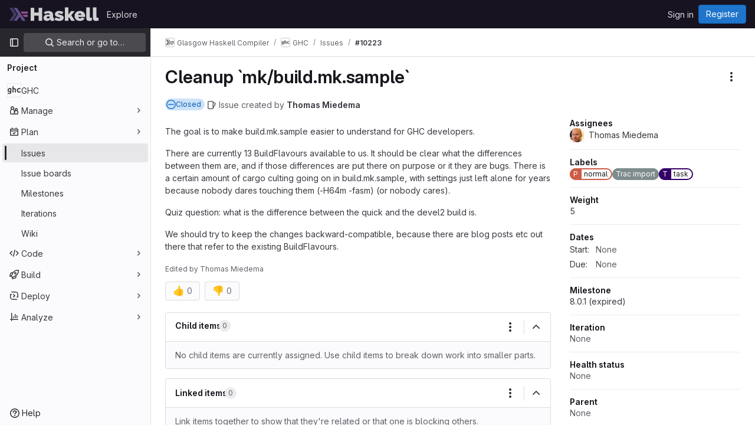

--- FILE ---
content_type: text/javascript; charset=utf-8
request_url: https://gitlab.haskell.org/assets/webpack/336.b5657dda.chunk.js
body_size: 5295
content:
(this.webpackJsonp=this.webpackJsonp||[]).push([[336],{ESl6:function(e,t){var i={kind:"Document",definitions:[{kind:"OperationDefinition",operation:"query",name:{kind:"Name",value:"customFieldSelectOptions"},variableDefinitions:[{kind:"VariableDefinition",variable:{kind:"Variable",name:{kind:"Name",value:"fieldId"}},type:{kind:"NonNullType",type:{kind:"NamedType",name:{kind:"Name",value:"IssuablesCustomFieldID"}}},directives:[]}],directives:[],selectionSet:{kind:"SelectionSet",selections:[{kind:"Field",name:{kind:"Name",value:"customField"},arguments:[{kind:"Argument",name:{kind:"Name",value:"id"},value:{kind:"Variable",name:{kind:"Name",value:"fieldId"}}}],directives:[],selectionSet:{kind:"SelectionSet",selections:[{kind:"Field",name:{kind:"Name",value:"id"},arguments:[],directives:[]},{kind:"Field",name:{kind:"Name",value:"selectOptions"},arguments:[],directives:[],selectionSet:{kind:"SelectionSet",selections:[{kind:"Field",name:{kind:"Name",value:"id"},arguments:[],directives:[]},{kind:"Field",name:{kind:"Name",value:"value"},arguments:[],directives:[]}]}}]}}]}}],loc:{start:0,end:158}};i.loc.source={body:"query customFieldSelectOptions($fieldId: IssuablesCustomFieldID!) {\n  customField(id: $fieldId) {\n    id\n    selectOptions {\n      id\n      value\n    }\n  }\n}\n",name:"GraphQL request",locationOffset:{line:1,column:1}};var n={};function l(e,t){for(var i=0;i<e.definitions.length;i++){var n=e.definitions[i];if(n.name&&n.name.value==t)return n}}i.definitions.forEach((function(e){if(e.name){var t=new Set;!function e(t,i){if("FragmentSpread"===t.kind)i.add(t.name.value);else if("VariableDefinition"===t.kind){var n=t.type;"NamedType"===n.kind&&i.add(n.name.value)}t.selectionSet&&t.selectionSet.selections.forEach((function(t){e(t,i)})),t.variableDefinitions&&t.variableDefinitions.forEach((function(t){e(t,i)})),t.definitions&&t.definitions.forEach((function(t){e(t,i)}))}(e,t),n[e.name.value]=t}})),e.exports=i,e.exports.customFieldSelectOptions=function(e,t){var i={kind:e.kind,definitions:[l(e,t)]};e.hasOwnProperty("loc")&&(i.loc=e.loc);var a=n[t]||new Set,s=new Set,o=new Set;for(a.forEach((function(e){o.add(e)}));o.size>0;){var r=o;o=new Set,r.forEach((function(e){s.has(e)||(s.add(e),(n[e]||new Set).forEach((function(e){o.add(e)})))}))}return s.forEach((function(t){var n=l(e,t);n&&i.definitions.push(n)})),i}(i,"customFieldSelectOptions")},jdAb:function(e,t,i){(e.exports=i("VNgF")(!1)).push([e.i,"\ninput[data-v-279f0a6f] {\n  padding-right: 28px !important;\n}\n",""])},kgdB:function(e,t,i){"use strict";i.r(t);var n=i("7F3p"),l=i("JtyA"),a=i("lHJB"),s=i("4lAS"),o=i("l5WF"),r=i("PrLL"),d=i("J6Lq"),u=i("LFJQ"),c=i("zTSN"),m=i.n(c),p=i("EEvv"),h=i.n(p),v=i("SNRI"),f={directives:{GlTooltip:a.a},components:{GlButton:s.a,GlFormGroup:o.a,GlFormInput:r.a,WorkItemSidebarWidget:u.a},props:{workItemId:{type:String,required:!0},workItemType:{type:String,required:!1,default:""},canUpdate:{type:Boolean,required:!1,default:!1},customField:{type:Object,required:!0,validator:function(e){var t;return(null===(t=e.customField)||void 0===t?void 0:t.fieldType)===l.CUSTOM_FIELDS_TYPE_NUMBER&&(null==e.value||Number.isFinite(Number(e.value)))}},fullPath:{type:String,required:!0}},data(){return{isUpdating:!1,value:this.customField.value}},computed:{customFieldId(){var e;return null===(e=this.customField.customField)||void 0===e?void 0:e.id},customFieldName(){var e;return null===(e=this.customField.customField)||void 0===e?void 0:e.name},hasValue(){return null!==this.value&&Number.isFinite(Number(this.value))},showRemoveValue(){return this.hasValue&&!this.isUpdating},displayWidget(){var e;return(null===(e=this.customField.customField)||void 0===e?void 0:e.fieldType)===l.CUSTOM_FIELDS_TYPE_NUMBER}},watch:{customField:{immediate:!0,handler(e){this.value=e.value}}},methods:{cancelEditing(e){this.resetNumber(),e()},clearNumber(e){this.value="",e(),this.updateNumber()},resetNumber(){this.value=this.customField.value},async updateNumber(){var e=this;if(!this.canUpdate)return;const t=Object(v.f)(this.value)?Number(this.value):null;if(t!==this.customField.value){if(this.isUpdating=!0,this.workItemId===Object(d.M)(this.workItemType))return await this.$apollo.mutate({mutation:h.a,variables:{input:{workItemType:this.workItemType,fullPath:this.fullPath,customField:{id:this.customFieldId,numberValue:t}}}}),void(this.isUpdating=!1);await this.$apollo.mutate({mutation:m.a,variables:{input:{id:this.workItemId,customFieldsWidget:[{customFieldId:this.customFieldId,numberValue:t}]}}}).then((function({data:e}){if(e.workItemUpdate.errors.length)throw new Error(e.workItemUpdate.errors.join("\n"))})).catch((function(t){e.resetNumber(),e.$emit("error",Object(l.sprintfWorkItem)(l.I18N_WORK_ITEM_ERROR_UPDATING,e.workItemType)),n.b(t)})).finally((function(){e.isUpdating=!1}))}}}},k=i("tBpV"),g=Object(k.a)(f,(function(){var e=this,t=e._self._c;return e.displayWidget?t("work-item-sidebar-widget",{attrs:{"can-update":e.canUpdate,"is-updating":e.isUpdating},on:{stopEditing:e.updateNumber},scopedSlots:e._u([{key:"title",fn:function(){return[e._v("\n    "+e._s(e.customFieldName)+"\n  ")]},proxy:!0},{key:"content",fn:function(){return[e.hasValue?t("div",{attrs:{"data-testid":"custom-field-value"}},[e._v(e._s(e.value))]):t("div",{staticClass:"gl-text-subtle",attrs:{"data-testid":"custom-field-value"}},[e._v(e._s(e.__("None")))])]},proxy:!0},{key:"editing-content",fn:function({stopEditing:i}){return[t("div",{staticClass:"gl-relative gl-px-2"},[t("gl-form-group",{attrs:{label:e.customFieldName,"label-for":"custom-field-number-input","label-sr-only":""}},[t("gl-form-input",{staticClass:"gl-block",attrs:{id:"custom-field-number-input",autofocus:"",disabled:e.isUpdating,min:"0",placeholder:e.__("Enter a number"),type:"number"},on:{keydown:[function(t){return!t.type.indexOf("key")&&e._k(t.keyCode,"enter",13,t.key,"Enter")?null:i.apply(null,arguments)},function(t){return!t.type.indexOf("key")&&e._k(t.keyCode,"esc",27,t.key,["Esc","Escape"])||t.ctrlKey||t.shiftKey||t.altKey||t.metaKey?null:(t.stopPropagation(),e.cancelEditing(i))}]},model:{value:e.value,callback:function(t){e.value=t},expression:"value"}})],1),e._v(" "),e.showRemoveValue?t("gl-button",{directives:[{name:"gl-tooltip",rawName:"v-gl-tooltip"}],staticClass:"gl-absolute gl-right-7 gl-top-2",attrs:{category:"tertiary",icon:"clear",size:"small",title:e.__("Remove number"),"aria-label":e.__("Remove number")},on:{click:function(t){return e.clearNumber(i)}}}):e._e()],1)]}}],null,!1,2435451470)}):e._e()}),[],!1,null,null,null).exports,y=i("MV2A"),I=i("A5dm"),F=i("/lV4"),S=i("3twG");var _={CHARACTER_LIMIT:1024,directives:{GlTooltip:a.a},components:{GlButton:s.a,GlFormGroup:o.a,GlFormInput:r.a,GlLink:y.a,GlTruncate:I.a,WorkItemSidebarWidget:u.a},props:{canUpdate:{type:Boolean,required:!1,default:!1},workItemId:{type:String,required:!0},workItemType:{type:String,required:!1,default:""},customField:{type:Object,required:!0,validator:function(e){var t;return(null===(t=e.customField)||void 0===t?void 0:t.fieldType)===l.CUSTOM_FIELDS_TYPE_TEXT&&(null==e.value||"string"==typeof e.value)}},fullPath:{type:String,required:!0}},data(){return{isUpdating:!1,value:this.customField.value}},computed:{customFieldId(){var e;return null===(e=this.customField.customField)||void 0===e?void 0:e.id},customFieldName(){var e;return null===(e=this.customField.customField)||void 0===e?void 0:e.name},charactersRemaining(){return null==this.value||this.isValueEmpty?1024:1024-this.value.length},hasValue(){return!!this.isValueValid&&!this.isValueEmpty},inputWarning(){return this.charactersRemaining<=102.4?Object(F.n__)("%d character remaining.","%d characters remaining.",this.charactersRemaining):void 0},isLink(){return Object(S.z)(this.customField.value)},isValueValid(){return null!==this.value&&"string"==typeof this.value},isValueEmpty(){return!this.value.trim()},showRemoveValue(){return this.hasValue&&!this.isUpdating},displayWidget(){var e;return(null===(e=this.customField.customField)||void 0===e?void 0:e.fieldType)===l.CUSTOM_FIELDS_TYPE_TEXT}},watch:{customField:{immediate:!0,handler(e){this.value=e.value}}},methods:{cancelEditing(e){this.resetText(),e()},clearText(e){this.value="",e(),this.updateText()},resetText(){this.value=this.customField.value},updateText(){var e,t=this;if(!this.canUpdate)return;const i=""===(null===(e=this.value)||void 0===e?void 0:e.trim())?null:this.value;if(i!==this.customField.value){if(this.isUpdating=!0,this.isEditing=!1,this.workItemId===Object(d.M)(this.workItemType))return this.$apollo.mutate({mutation:h.a,variables:{input:{workItemType:this.workItemType,fullPath:this.fullPath,customField:{id:this.customFieldId,textValue:i}}}}),void(this.isUpdating=!1);this.$apollo.mutate({mutation:m.a,variables:{input:{id:this.workItemId,customFieldsWidget:[{customFieldId:this.customFieldId,textValue:i}]}}}).then((function({data:e}){if(e.workItemUpdate.errors.length)throw new Error(e.workItemUpdate.errors.join("\n"))})).catch((function(e){t.resetText(),t.$emit("error",Object(l.sprintfWorkItem)(l.I18N_WORK_ITEM_ERROR_UPDATING,t.workItemType)),n.b(e)})).finally((function(){t.isUpdating=!1}))}}}},b=i("LPAU"),w=i.n(b),O=i("jdAb"),T=i.n(O),N={insert:"head",singleton:!1},E=(w()(T.a,N),T.a.locals,Object(k.a)(_,(function(){var e=this,t=e._self._c;return e.displayWidget?t("work-item-sidebar-widget",{attrs:{"can-update":e.canUpdate,"is-updating":e.isUpdating},on:{stopEditing:e.updateText},scopedSlots:e._u([{key:"title",fn:function(){return[e._v("\n    "+e._s(e.customFieldName)+"\n  ")]},proxy:!0},{key:"content",fn:function(){return[e.hasValue?[e.isLink?t("div",{staticClass:"gl-flex"},[t("gl-link",{directives:[{name:"gl-tooltip",rawName:"v-gl-tooltip"}],staticClass:"gl-truncate",attrs:{"is-unsafe-link":"",target:"_blank",href:e.value,title:e.value,"data-testid":"custom-field-value"}},[e._v("\n          "+e._s(e.value)+"\n        ")])],1):t("span",{directives:[{name:"gl-tooltip",rawName:"v-gl-tooltip"}],attrs:{title:e.value}},[t("gl-truncate",{attrs:{text:e.value,"data-testid":"custom-field-value"}})],1)]:t("div",{staticClass:"gl-text-subtle",attrs:{"data-testid":"custom-field-value"}},[e._v(e._s(e.__("None")))])]},proxy:!0},{key:"editing-content",fn:function({stopEditing:i}){return[t("div",{staticClass:"gl-relative gl-px-2"},[t("gl-form-group",{attrs:{description:e.inputWarning,label:e.customFieldName,"label-for":"custom-field-text-input","label-sr-only":""}},[t("gl-form-input",{attrs:{id:"custom-field-text-input",autofocus:"",disabled:e.isUpdating,maxlength:e.$options.CHARACTER_LIMIT,placeholder:e.__("Enter text")},on:{keydown:[function(t){return!t.type.indexOf("key")&&e._k(t.keyCode,"enter",13,t.key,"Enter")?null:i.apply(null,arguments)},function(t){return!t.type.indexOf("key")&&e._k(t.keyCode,"esc",27,t.key,["Esc","Escape"])||t.ctrlKey||t.shiftKey||t.altKey||t.metaKey?null:(t.stopPropagation(),e.cancelEditing(i))}]},model:{value:e.value,callback:function(t){e.value=t},expression:"value"}})],1),e._v(" "),e.showRemoveValue?t("gl-button",{directives:[{name:"gl-tooltip",rawName:"v-gl-tooltip"}],staticClass:"gl-absolute gl-right-3 gl-top-2",attrs:{category:"tertiary",icon:"clear",size:"small",title:e.__("Remove text"),"aria-label":e.__("Remove text")},on:{click:function(t){return e.clearText(i)}}}):e._e()],1)]}}],null,!1,1797427932)}):e._e()}),[],!1,null,"279f0a6f",null).exports),x=(i("UezY"),i("z6RN"),i("hG7+"),i("3UXl"),i("iyoE"),i("B++/"),i("47t/"),i("PxiM")),U=i.n(x),C=i("FxFN"),V=i("cVU6"),P=i("ESl6"),L=i.n(P),W={components:{GlLink:y.a,WorkItemSidebarDropdownWidget:V.a},directives:{GlTooltip:a.a},inject:["issuesListPath"],props:{workItemId:{type:String,required:!0},workItemType:{type:String,required:!1,default:""},canUpdate:{type:Boolean,required:!1,default:!1},customField:{type:Object,required:!0,validator:function(e){var t;return(null===(t=e.customField)||void 0===t?void 0:t.fieldType)===l.CUSTOM_FIELDS_TYPE_SINGLE_SELECT&&(null==e.selectedOptions||Array.isArray(e.selectedOptions))}},fullPath:{type:String,required:!0},isGroup:{type:Boolean,required:!1,default:!1}},data:()=>({selectOptions:[],searchTerm:"",searchStarted:!1,isUpdating:!1,selectedOption:null}),computed:{customFieldId(){var e;return null===(e=this.customField.customField)||void 0===e?void 0:e.id},customFieldName(){var e;return null===(e=this.customField.customField)||void 0===e?void 0:e.name},editingValueText(){var e;return(null===(e=this.selectedOption)||void 0===e?void 0:e.text)||Object(F.__)("None")},visibleOptions(){return this.searchTerm?U.a.filter(this.defaultOptions,this.searchTerm,{key:["text"]}):this.defaultOptions},optionsList(){var e=this;const t=this.visibleOptions||[];if(this.searchTerm||!this.optionValue)return t;const i=t.filter((function({value:t}){var i;return t!==(null===(i=e.selectedOption)||void 0===i?void 0:i.value)}));return[{options:[this.selectedOption],text:Object(F.__)("Selected")},{options:i,text:Object(F.__)("All"),textSrOnly:!0}]},optionValue(){var e;return null===(e=this.selectedOption)||void 0===e?void 0:e.value},defaultOptions(){return this.selectOptions.map(d.w)},displayWidget(){var e;return(null===(e=this.customField.customField)||void 0===e?void 0:e.fieldType)===l.CUSTOM_FIELDS_TYPE_SINGLE_SELECT},isValueValid(){return null===this.customField.selectedOptions||Array.isArray(this.customField.selectedOptions)},isLoadingOptionsList(){return this.$apollo.queries.selectOptions.loading},groupPath(){return this.isGroup?this.fullPath:this.fullPath.substring(0,this.fullPath.lastIndexOf("/"))}},watch:{customField:{immediate:!0,handler(e){var t;this.isValueValid&&(this.selectedOption=null===(t=e.selectedOptions)||void 0===t||null===(t=t.map(d.w))||void 0===t?void 0:t[0])}}},apollo:{selectOptions:{query:L.a,variables(){return{fieldId:this.customFieldId}},skip(){return!this.searchStarted||!this.customFieldId},update(e){var t;return(null==e||null===(t=e.customField)||void 0===t?void 0:t.selectOptions)||[]},error(e){const t=Object(F.sprintf)(Object(F.s__)("WorkItemCustomFields|Options could not be loaded for field: %{customFieldName}. Please try again."),{customFieldName:this.customFieldName});this.$emit("error",t),n.b(e)}}},methods:{onDropdownShown(){this.searchTerm="",this.searchStarted=!0},search(e){this.searchTerm=e,this.searchStarted=!0},async updateSelectedOption(e){var t=this;if(this.canUpdate)if(this.isUpdating=!0,this.selectedOption=e?this.defaultOptions.find((function({value:t}){return t===e})):null,this.workItemId!==Object(d.M)(this.workItemType))await this.$apollo.mutate({mutation:m.a,variables:{input:{id:this.workItemId,customFieldsWidget:[{customFieldId:this.customFieldId,selectedOptionIds:[e]}]}}}).then((function({data:e}){if(e.workItemUpdate.errors.length)throw new Error(e.workItemUpdate.errors.join("\n"))})).catch((function(e){const i=Object(l.sprintfWorkItem)(l.I18N_WORK_ITEM_ERROR_UPDATING,t.workItemType);t.$emit("error",i),n.b(e)})).finally((function(){t.searchTerm="",t.isUpdating=!1}));else{const e=this.selectedOption?{id:this.selectedOption.value,value:this.selectedOption.text}:null;await this.$apollo.mutate({mutation:h.a,variables:{input:{workItemType:this.workItemType,fullPath:this.fullPath,customField:{id:this.customFieldId,selectedOptions:e?[e]:[]}}}}).catch((function(e){const i=Object(l.sprintfWorkItem)(l.I18N_WORK_ITEM_ERROR_UPDATING,t.workItemType);t.$emit("error",i),n.b(e)})).finally((function(){t.isUpdating=!1}))}},searchPath(e){const t=`?custom-field[${Object(C.f)(this.customFieldId)}]=${Object(C.f)(e)}`;return`${this.issuesListPath}/${t}`}}},j=Object(k.a)(W,(function(){var e=this,t=e._self._c;return e.displayWidget?t("work-item-sidebar-dropdown-widget",{key:e.customFieldId,attrs:{"dropdown-name":"single-select","dropdown-label":e.customFieldName,"can-update":e.canUpdate,loading:e.isLoadingOptionsList,"list-items":e.optionsList,"item-value":e.optionValue,"toggle-dropdown-text":e.editingValueText,"header-text":e.s__("WorkItemCustomFields|Select one"),"update-in-progress":e.isUpdating,"clear-search-on-item-select":""},on:{dropdownShown:e.onDropdownShown,searchStarted:e.search,updateValue:e.updateSelectedOption},scopedSlots:e._u([{key:"list-item",fn:function({item:i}){return[t("span",{staticClass:"gl-break-words"},[e._v(e._s(i.text))])]}},{key:"readonly",fn:function(){return[t("gl-link",{directives:[{name:"gl-tooltip",rawName:"v-gl-tooltip"}],staticClass:"gl-truncate",attrs:{href:e.searchPath(e.optionValue),title:e.editingValueText,"data-testid":"option-text"}},[e._v("\n      "+e._s(e.editingValueText)+"\n    ")])]},proxy:!0}],null,!1,2865220234)}):e._e()}),[],!1,null,null,null).exports,R={components:{WorkItemSidebarDropdownWidget:V.a,GlLink:y.a},directives:{GlTooltip:a.a},inject:["issuesListPath"],props:{workItemId:{type:String,required:!0},workItemType:{type:String,required:!1,default:""},canUpdate:{type:Boolean,required:!1,default:!1},customField:{type:Object,required:!0,validator:function(e){var t;return(null===(t=e.customField)||void 0===t?void 0:t.fieldType)===l.CUSTOM_FIELDS_TYPE_MULTI_SELECT&&(null==e.selectedOptions||Array.isArray(e.selectedOptions))}},fullPath:{type:String,required:!0},isGroup:{type:Boolean,required:!1,default:!1}},data:()=>({selectOptions:[],searchTerm:"",searchStarted:!1,isUpdating:!1,selectedOptions:[],currentlySelectedIds:[]}),computed:{customFieldId(){var e;return null===(e=this.customField.customField)||void 0===e?void 0:e.id},customFieldName(){var e;return null===(e=this.customField.customField)||void 0===e?void 0:e.name},currentlySelectedText(){var e=this;return this.defaultOptions.filter((function({value:t}){return e.currentlySelectedIds.includes(t)})).map((function(e){return e.text}))},hasSelectedOptions(){return this.currentlySelectedIds.length>0},dropDownLabelText(){return this.currentlySelectedText.join(", ")},dropdownText(){return this.hasSelectedOptions?this.dropDownLabelText:Object(F.__)("None")},visibleOptions(){return this.searchTerm?U.a.filter(this.defaultOptions,this.searchTerm,{key:["text"]}):this.defaultOptions},optionsList(){var e=this;const t=this.visibleOptions||[];if(this.searchTerm||0===this.currentlySelectedIds.length)return t;const i=t.filter((function({value:t}){return!e.selectedOptions.find((function(e){return e.value===t}))}));return[{options:this.selectedOptions,text:Object(F.__)("Selected")},{options:i,text:Object(F.__)("All"),textSrOnly:!0}]},optionsValues(){return this.selectedOptions.map((function({value:e}){return e}))},defaultOptions(){return this.selectOptions.map(d.w)},displayWidget(){var e;return(null===(e=this.customField.customField)||void 0===e?void 0:e.fieldType)===l.CUSTOM_FIELDS_TYPE_MULTI_SELECT},isValueValid(){return null===this.customField.selectedOptions||Array.isArray(this.customField.selectedOptions)},isLoadingOptionsList(){return this.$apollo.queries.selectOptions.loading},groupPath(){return this.isGroup?this.fullPath:this.fullPath.substring(0,this.fullPath.lastIndexOf("/"))}},watch:{customField:{immediate:!0,handler(e){var t;this.isValueValid&&(this.selectedOptions=(null===(t=e.selectedOptions)||void 0===t?void 0:t.map(d.w))||[],this.currentlySelectedIds=this.selectedOptions.map((function({value:e}){return e})))}}},apollo:{selectOptions:{query:L.a,variables(){return{fieldId:this.customFieldId}},skip(){return!this.searchStarted||!this.customFieldId},update(e){var t;return(null==e||null===(t=e.customField)||void 0===t?void 0:t.selectOptions)||[]},error(e){const t=Object(F.sprintf)(Object(F.s__)("WorkItemCustomFields|Options could not be loaded for field: %{customFieldName}. Please try again."),{customFieldName:this.customFieldName});this.$emit("error",t),n.b(e)}}},methods:{onDropdownShown(){this.searchTerm="",this.searchStarted=!0},search(e){this.searchTerm=e,this.searchStarted=!0},updateSelection(e){this.currentlySelectedIds=e},async updateSelectedOptions(e){var t=this;if(this.canUpdate)if(this.isUpdating=!0,this.workItemId!==Object(d.M)(this.workItemType))await this.$apollo.mutate({mutation:m.a,variables:{input:{id:this.workItemId,customFieldsWidget:[{customFieldId:this.customFieldId,selectedOptionIds:e}]}}}).then((function({data:e}){if(e.workItemUpdate.errors.length)throw new Error(e.workItemUpdate.errors.join("\n"))})).catch((function(e){const i=Object(l.sprintfWorkItem)(l.I18N_WORK_ITEM_ERROR_UPDATING,t.workItemType);t.$emit("error",i),n.b(e)})).finally((function(){t.searchTerm="",t.isUpdating=!1}));else{const i=e?this.selectOptions.filter((function({id:t}){return e.includes(t)})):[];await this.$apollo.mutate({mutation:h.a,variables:{input:{workItemType:this.workItemType,fullPath:this.fullPath,customField:{id:this.customFieldId,selectedOptions:i}}}}).catch((function(e){const i=Object(l.sprintfWorkItem)(l.I18N_WORK_ITEM_ERROR_UPDATING,t.workItemType);t.$emit("error",i),n.b(e)})).finally((function(){t.isUpdating=!1}))}},searchPath(e){const t=`?custom-field[${Object(C.f)(this.customFieldId)}]=${Object(C.f)(e)}`;return`${this.issuesListPath}/${t}`}}},D=Object(k.a)(R,(function(){var e=this,t=e._self._c;return e.displayWidget?t("work-item-sidebar-dropdown-widget",{key:e.customFieldId,attrs:{"dropdown-name":"select","dropdown-label":e.customFieldName,"can-update":e.canUpdate,loading:e.isLoadingOptionsList,"list-items":e.optionsList,"item-value":e.optionsValues,"toggle-dropdown-text":e.dropdownText,"header-text":e.s__("WorkItemCustomFields|Select one or more"),"update-in-progress":e.isUpdating,"multi-select":"","clear-search-on-item-select":""},on:{dropdownShown:e.onDropdownShown,searchStarted:e.search,updateValue:e.updateSelectedOptions,updateSelected:e.updateSelection},scopedSlots:e._u([{key:"list-item",fn:function({item:i}){return[t("span",{staticClass:"gl-break-words"},[e._v(e._s(i.text))])]}},{key:"readonly",fn:function(){return e._l(e.selectedOptions,(function(i){return t("p",{key:i.value,staticClass:"gl-fit-content gl-mb-2"},[t("gl-link",{directives:[{name:"gl-tooltip",rawName:"v-gl-tooltip"}],staticClass:"gl-truncate",attrs:{href:e.searchPath(i.value),title:i.text,"data-testid":"option-text"}},[e._v("\n        "+e._s(i.text)+"\n      ")])],1)}))},proxy:!0}],null,!1,3778745948)}):e._e()}),[],!1,null,null,null).exports,q={components:{WorkItemCustomFieldNumber:g,WorkItemCustomFieldText:E,WorkItemCustomFieldSingleSelect:j,WorkItemCustomFieldMultiSelect:D},props:{workItemId:{type:String,required:!0},workItemType:{type:String,required:!1,default:""},fullPath:{type:String,required:!0},canUpdate:{type:Boolean,required:!1,default:!1},isGroup:{type:Boolean,required:!1,default:!1},customFields:{type:Array,required:!1,default:function(){return[]}}},computed:{hasCustomFields(){var e;return null===(e=this.customFields)||void 0===e?void 0:e.length}},methods:{customFieldComponent(e){switch(e.fieldType){case l.CUSTOM_FIELDS_TYPE_NUMBER:return g;case l.CUSTOM_FIELDS_TYPE_TEXT:return E;case l.CUSTOM_FIELDS_TYPE_SINGLE_SELECT:return j;case l.CUSTOM_FIELDS_TYPE_MULTI_SELECT:return D;default:return n.b(new Error("Unknown custom field type: "+e.fieldType)),null}}}},G=Object(k.a)(q,(function(){var e=this,t=e._self._c;return e.hasCustomFields?t("div",{attrs:{"data-testid":"work-item-custom-field"}},e._l(e.customFields,(function(i){return t(e.customFieldComponent(i.customField),{key:i.customField.id,tag:"component",staticClass:"gl-border-t gl-mb-5 gl-border-subtle gl-pt-5",attrs:{"work-item-id":e.workItemId,"custom-field":i,"can-update":e.canUpdate,"work-item-type":e.workItemType,"full-path":e.fullPath,"is-group":e.isGroup},on:{error:function(t){return e.$emit("error",t)}}})})),1):e._e()}),[],!1,null,null,null);t.default=G.exports},zTSN:function(e,t){var i={kind:"Document",definitions:[{kind:"OperationDefinition",operation:"mutation",name:{kind:"Name",value:"workItemUpdateCustomFields"},variableDefinitions:[{kind:"VariableDefinition",variable:{kind:"Variable",name:{kind:"Name",value:"input"}},type:{kind:"NonNullType",type:{kind:"NamedType",name:{kind:"Name",value:"WorkItemUpdateInput"}}},directives:[]}],directives:[],selectionSet:{kind:"SelectionSet",selections:[{kind:"Field",name:{kind:"Name",value:"workItemUpdate"},arguments:[{kind:"Argument",name:{kind:"Name",value:"input"},value:{kind:"Variable",name:{kind:"Name",value:"input"}}}],directives:[],selectionSet:{kind:"SelectionSet",selections:[{kind:"Field",name:{kind:"Name",value:"workItem"},arguments:[],directives:[],selectionSet:{kind:"SelectionSet",selections:[{kind:"Field",name:{kind:"Name",value:"id"},arguments:[],directives:[]},{kind:"Field",name:{kind:"Name",value:"widgets"},arguments:[],directives:[],selectionSet:{kind:"SelectionSet",selections:[{kind:"InlineFragment",typeCondition:{kind:"NamedType",name:{kind:"Name",value:"WorkItemWidgetCustomFields"}},directives:[],selectionSet:{kind:"SelectionSet",selections:[{kind:"Field",name:{kind:"Name",value:"type"},arguments:[],directives:[]},{kind:"Field",name:{kind:"Name",value:"customFieldValues"},arguments:[],directives:[],selectionSet:{kind:"SelectionSet",selections:[{kind:"Field",name:{kind:"Name",value:"customField"},arguments:[],directives:[],selectionSet:{kind:"SelectionSet",selections:[{kind:"Field",name:{kind:"Name",value:"id"},arguments:[],directives:[]},{kind:"Field",name:{kind:"Name",value:"fieldType"},arguments:[],directives:[]}]}},{kind:"InlineFragment",typeCondition:{kind:"NamedType",name:{kind:"Name",value:"WorkItemNumberFieldValue"}},directives:[],selectionSet:{kind:"SelectionSet",selections:[{kind:"Field",name:{kind:"Name",value:"value"},arguments:[],directives:[]}]}},{kind:"InlineFragment",typeCondition:{kind:"NamedType",name:{kind:"Name",value:"WorkItemTextFieldValue"}},directives:[],selectionSet:{kind:"SelectionSet",selections:[{kind:"Field",name:{kind:"Name",value:"value"},arguments:[],directives:[]}]}},{kind:"InlineFragment",typeCondition:{kind:"NamedType",name:{kind:"Name",value:"WorkItemSelectFieldValue"}},directives:[],selectionSet:{kind:"SelectionSet",selections:[{kind:"Field",name:{kind:"Name",value:"selectedOptions"},arguments:[],directives:[],selectionSet:{kind:"SelectionSet",selections:[{kind:"Field",name:{kind:"Name",value:"id"},arguments:[],directives:[]},{kind:"Field",name:{kind:"Name",value:"value"},arguments:[],directives:[]}]}}]}}]}}]}}]}}]}},{kind:"Field",name:{kind:"Name",value:"errors"},arguments:[],directives:[]}]}}]}}],loc:{start:0,end:672}};i.loc.source={body:"mutation workItemUpdateCustomFields($input: WorkItemUpdateInput!) {\n  workItemUpdate(input: $input) {\n    workItem {\n      id\n      widgets {\n        ... on WorkItemWidgetCustomFields {\n          type\n          customFieldValues {\n            customField {\n              id\n              fieldType\n            }\n            ... on WorkItemNumberFieldValue {\n              value\n            }\n            ... on WorkItemTextFieldValue {\n              value\n            }\n            ... on WorkItemSelectFieldValue {\n              selectedOptions {\n                id\n                value\n              }\n            }\n          }\n        }\n      }\n    }\n    errors\n  }\n}\n",name:"GraphQL request",locationOffset:{line:1,column:1}};var n={};function l(e,t){for(var i=0;i<e.definitions.length;i++){var n=e.definitions[i];if(n.name&&n.name.value==t)return n}}i.definitions.forEach((function(e){if(e.name){var t=new Set;!function e(t,i){if("FragmentSpread"===t.kind)i.add(t.name.value);else if("VariableDefinition"===t.kind){var n=t.type;"NamedType"===n.kind&&i.add(n.name.value)}t.selectionSet&&t.selectionSet.selections.forEach((function(t){e(t,i)})),t.variableDefinitions&&t.variableDefinitions.forEach((function(t){e(t,i)})),t.definitions&&t.definitions.forEach((function(t){e(t,i)}))}(e,t),n[e.name.value]=t}})),e.exports=i,e.exports.workItemUpdateCustomFields=function(e,t){var i={kind:e.kind,definitions:[l(e,t)]};e.hasOwnProperty("loc")&&(i.loc=e.loc);var a=n[t]||new Set,s=new Set,o=new Set;for(a.forEach((function(e){o.add(e)}));o.size>0;){var r=o;o=new Set,r.forEach((function(e){s.has(e)||(s.add(e),(n[e]||new Set).forEach((function(e){o.add(e)})))}))}return s.forEach((function(t){var n=l(e,t);n&&i.definitions.push(n)})),i}(i,"workItemUpdateCustomFields")}}]);
//# sourceMappingURL=336.b5657dda.chunk.js.map